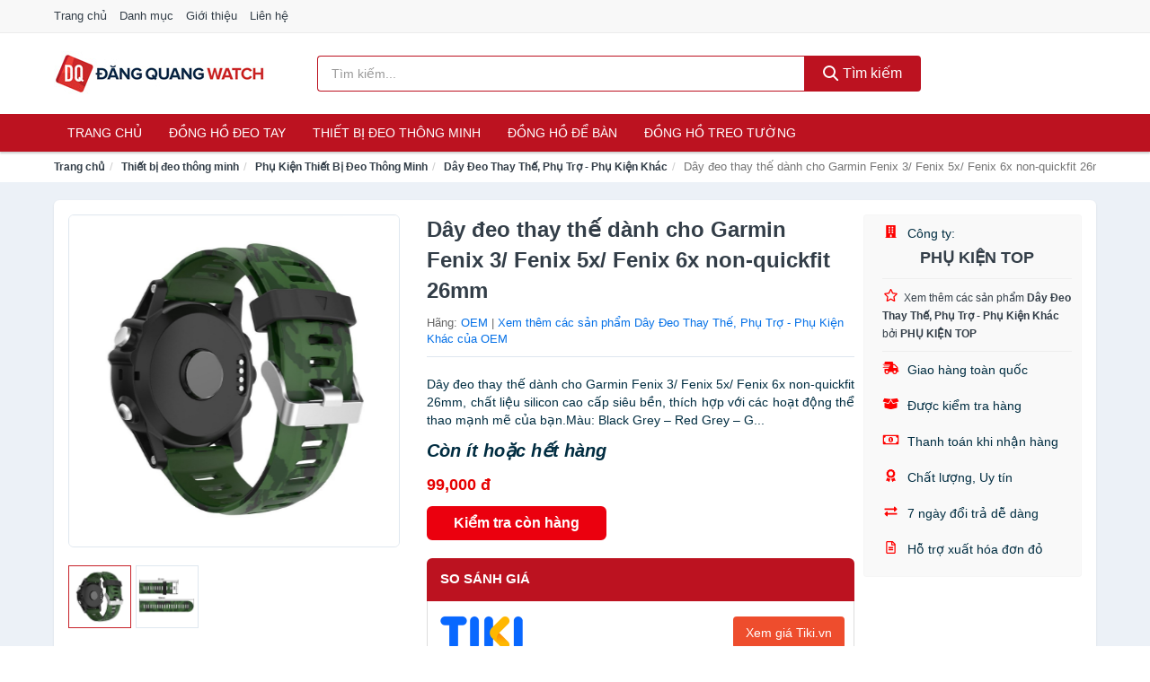

--- FILE ---
content_type: text/html; charset=UTF-8
request_url: https://dangquang.watch/day-deo-thay-the-danh-cho-garmin-nti50015374.html
body_size: 9982
content:
<!DOCTYPE html><html lang="vi"><head prefix="og: http://ogp.me/ns# fb: http://ogp.me/ns/fb# article: http://ogp.me/ns/article#"><meta charset="utf-8"><!--[if IE]><meta http-equiv='X-UA-Compatible' content='IE=edge,chrome=1'><![endif]--><meta name="viewport" content="width=device-width,minimum-scale=1,initial-scale=1"><title>Dây đeo thay thế dành cho Garmin Fenix 3/ Fenix 5x/ Fenix 6x non-quickfit 26mm - Dây Đeo Thay Thế, Phụ Trợ - Phụ Kiện Khác Hãng OEM | DangQuang.Watch</title><meta name="description" content="Dây đeo thay thế dành cho Garmin Fenix 3/ Fenix 5x/ Fenix 6x non-quickfit 26mm, chất liệu silicon cao cấp siêu bền, thích hợp với các hoạt động thể thao mạnh mẽ của bạn.Màu: Black Grey – Red Grey – G..."><meta name="keywords" content="Dây đeo thay thế dành cho Garmin Fenix 3/ Fenix 5x/ Fenix 6x non-quickfit 26mm"><meta name="robots" content="noodp"/><meta itemprop="name" content="Dây đeo thay thế dành cho Garmin Fenix 3/ Fenix 5x/ Fenix 6x non-quickfit 26mm - Dây Đeo Thay Thế, Phụ Trợ - Phụ Kiện Khác Hãng OEM | DangQuang.Watch"><meta itemprop="description" content="Dây đeo thay thế dành cho Garmin Fenix 3/ Fenix 5x/ Fenix 6x non-quickfit 26mm, chất liệu silicon cao cấp siêu bền, thích hợp với các hoạt động thể thao mạnh mẽ của bạn.Màu: Black Grey – Red Grey – G..."><meta itemprop="image" content="https://salt.tikicdn.com/ts/product/5a/28/cb/4505e510586c82378f4bcff146aa3d0e.jpg"><meta name="twitter:card" content="summary"><meta name="twitter:site" content="DangQuang.Watch"><meta name="twitter:title" content="Dây đeo thay thế dành cho Garmin Fenix 3/ Fenix 5x/ Fenix 6x non-quickfit 26mm - Dây Đeo Thay Thế, Phụ Trợ - Phụ Kiện Khác Hãng OEM | DangQuang.Watch"><meta name="twitter:description" content="Dây đeo thay thế dành cho Garmin Fenix 3/ Fenix 5x/ Fenix 6x non-quickfit 26mm, chất liệu silicon cao cấp siêu bền, thích hợp với các hoạt động thể thao mạnh mẽ của bạn.Màu: Black Grey – Red Grey – G..."><meta name="twitter:creator" content="@DangQuang.Watch"><meta name="twitter:image" content="https://salt.tikicdn.com/ts/product/5a/28/cb/4505e510586c82378f4bcff146aa3d0e.jpg"><meta property="og:title" content="Dây đeo thay thế dành cho Garmin Fenix 3/ Fenix 5x/ Fenix 6x non-quickfit 26mm - Dây Đeo Thay Thế, Phụ Trợ - Phụ Kiện Khác Hãng OEM | DangQuang.Watch" /><meta property="og:type" content="website" /><meta property="og:url" content="https://dangquang.watch/day-deo-thay-the-danh-cho-garmin-nti50015374.html" /><meta property="og:image" content="https://salt.tikicdn.com/ts/product/5a/28/cb/4505e510586c82378f4bcff146aa3d0e.jpg" /><meta property="og:description" content="Dây đeo thay thế dành cho Garmin Fenix 3/ Fenix 5x/ Fenix 6x non-quickfit 26mm, chất liệu silicon cao cấp siêu bền, thích hợp với các hoạt động thể thao mạnh mẽ của bạn.Màu: Black Grey – Red Grey – G..." /><meta property="og:locale" content="vi_VN" /><meta property="og:site_name" content="Đăng Quang Watch" /><meta property="fb:app_id" content="1194157197605703"/><link rel="canonical" href="https://dangquang.watch/day-deo-thay-the-danh-cho-garmin-nti50015374.html" /><link rel="apple-touch-icon" sizes="180x180" href="https://c.mgg.vn/d/dangquang.watch/img/icons/apple-touch-icon.png"><link rel="icon" type="image/png" sizes="32x32" href="https://c.mgg.vn/d/dangquang.watch/img/icons/favicon-32x32.png"><link rel="icon" type="image/png" sizes="16x16" href="https://c.mgg.vn/d/dangquang.watch/img/icons/favicon-16x16.png"><link rel="manifest" href="https://dangquang.watch/webmanifest.json"><link rel="mask-icon" href="https://c.mgg.vn/d/dangquang.watch/img/icons/safari-pinned-tab.svg" color="#bc1220"><link rel="shortcut icon" href="/favicon.ico"><meta name="apple-mobile-web-app-title" content="Đăng Quang Watch"><meta name="application-name" content="Đăng Quang Watch"><meta name="msapplication-TileColor" content="#bc1220"><meta name="msapplication-TileImage" content="https://c.mgg.vn/d/dangquang.watch/img/icons/mstile-144x144.png"><meta name="msapplication-config" content="https://c.mgg.vn/d/dangquang.watch/img/icons/browserconfig.xml"><meta name="theme-color" content="#bc1220"><style type="text/css">html{font-family:-apple-system,BlinkMacSystemFont,"Segoe UI",Roboto,"Helvetica Neue",Arial,"Noto Sans",sans-serif,"Apple Color Emoji","Segoe UI Emoji","Segoe UI Symbol","Noto Color Emoji";-webkit-text-size-adjust:100%;-ms-text-size-adjust:100%}body{margin:0}article,aside,details,figcaption,figure,footer,header,hgroup,main,menu,nav,section,summary{display:block}audio,canvas,progress,video{display:inline-block;vertical-align:baseline}audio:not([controls]){display:none;height:0}[hidden],template{display:none}a{background-color:transparent}a:active,a:hover{outline:0}abbr[title]{border-bottom:1px dotted}b,strong{font-weight:600}dfn{font-style:italic}h1{margin:.67em 0;font-size:2em}mark{color:#000;background:#ff0}small{font-size:80%}sub,sup{position:relative;font-size:75%;line-height:0;vertical-align:baseline}sup{top:-.5em}sub{bottom:-.25em}img{border:0}svg:not(:root){overflow:hidden}figure{margin:1em 40px}hr{height:0;-webkit-box-sizing:content-box;-moz-box-sizing:content-box;box-sizing:content-box}pre{overflow:auto}code,kbd,pre,samp{font-family:monospace,monospace;font-size:1em}button,input,optgroup,select,textarea{margin:0;font:inherit;color:inherit}button{overflow:visible}button,select{text-transform:none}button,html input[type=button],input[type=reset],input[type=submit]{-webkit-appearance:button;cursor:pointer}button[disabled],html input[disabled]{cursor:default}button::-moz-focus-inner,input::-moz-focus-inner{padding:0;border:0}input{line-height:normal}input[type=checkbox],input[type=radio]{-webkit-box-sizing:border-box;-moz-box-sizing:border-box;box-sizing:border-box;padding:0}input[type=number]::-webkit-inner-spin-button,input[type=number]::-webkit-outer-spin-button{height:auto}input[type=search]{-webkit-box-sizing:content-box;-moz-box-sizing:content-box;box-sizing:content-box;-webkit-appearance:textfield}input[type=search]::-webkit-search-cancel-button,input[type=search]::-webkit-search-decoration{-webkit-appearance:none}fieldset{padding:.35em .625em .75em;margin:0 2px;border:1px solid silver}legend{padding:0;border:0}textarea{overflow:auto}optgroup{font-weight:600}table{border-spacing:0;border-collapse:collapse}td,th{padding:0}</style><link href="https://c.mgg.vn/d/dangquang.watch/css/s1.css" rel="stylesheet"><!--[if lt IE 9]><script src="https://oss.maxcdn.com/html5shiv/3.7.3/html5shiv.min.js"></script><script src="https://oss.maxcdn.com/respond/1.4.2/respond.min.js"></script><![endif]--><link rel="amphtml" href="https://dangquang.watch/day-deo-thay-the-danh-cho-garmin-nti50015374.html?amp"><link href="https://c.mgg.vn/d/a/ls.css" rel="stylesheet"><script src="https://cdn.onesignal.com/sdks/OneSignalSDK.js" async=""></script><script>var OneSignal = window.OneSignal || [];OneSignal.push(function() {OneSignal.init({appId: "f18336cf-c55b-4c76-9855-d40d28eb0cd7"});});</script></head><body itemscope="" itemtype="http://schema.org/WebPage"><div id="header-top"><header itemscope="" itemtype="http://schema.org/WPHeader"><div id="top-header" class="hidden-xs"><div class="container"><div class="row"><div class="col-sm-12"><a href="https://dangquang.watch/" title="Trang chủ">Trang chủ</a> <a href="https://dangquang.watch/danh-muc/" title="Danh mục">Danh mục</a> <a href="https://dangquang.watch/p/gioi-thieu.html" title="Giới thiệu">Giới thiệu</a> <a href="https://dangquang.watch/p/lien-he.html" title="Liên hệ">Liên hệ</a></div></div></div></div><div id="main-header"><div class="container"><div class="row"><div class="col-xs-12 col-sm-4 col-md-3"><button type="button" class="visible-xs bnam-menu is-closed" data-toggle="offcanvas" aria-label="Menu"><span class="hamb-top"></span><span class="hamb-middle"></span><span class="hamb-bottom"></span></button><a href="https://dangquang.watch/" class="logo" itemprop="headline" title="DangQuang.Watch"><img data-original="https://c.mgg.vn/d/dangquang.watch/img/logo_header.jpg" class="lazy" alt="Đăng Quang Watch" src="[data-uri]" width="auto" height="auto"><noscript><img src="https://c.mgg.vn/d/dangquang.watch/img/logo_header.jpg" alt="Đăng Quang Watch" srcset="https://c.mgg.vn/d/dangquang.watch/img/logo_header@2x.jpg 2x"></noscript><span class="hidden" itemprop="description">Đăng Quang Watch</span></a></div><div id="header-search" class="hidden-xs col-sm-8 col-md-7"><form method="GET" action="https://dangquang.watch/" itemprop="potentialAction" itemscope="" itemtype="http://schema.org/SearchAction"><meta itemprop="target" content="https://dangquang.watch/?s={s}"><div class="input-group form"><input type="text" name="s" class="form-control" placeholder="Tìm kiếm..." aria-label="Tìm kiếm hãng" value="" id="search-top"><span class="input-group-btn"><button class="btn btn-search-top" type="submit"><span class="s-icon"><span class="s-icon-circle"></span><span class="s-icon-rectangle"></span></span> Tìm kiếm</button></span></div></form></div></div></div></div></header></div><div id="search-mobi" class="container visible-xs"><div class="row"><div class="col-xs-12"><form method="GET" action="https://dangquang.watch/"><div class="input-group form"><input name="s" class="search-top form-control" placeholder="Tìm kiếm..." value="" type="text" aria-label="Tìm kiếm hãng"><span class="input-group-btn"><button class="btn btn-danger btn-search-top" type="submit">Tìm kiếm</button></span></div></form></div></div></div><div id="header-nav"><div class="container"><nav id="main-nav" itemscope itemtype="http://schema.org/SiteNavigationElement" aria-label="Main navigation"><ul class="menu"><li><a href="https://dangquang.watch/" title="Trang chủ">Trang chủ</a></li><li class="dropdown o-col"><a href="https://dangquang.watch/dong-ho-deo-tay-8560/" title="Đồng hồ đeo tay">Đồng hồ đeo tay</a><ul class="dropdown-menu"><li><a href="https://dangquang.watch/dong-ho-nam-1967/" title="Đồng hồ nam">Đồng hồ nam</a></li><li><a href="https://dangquang.watch/dong-ho-nu-1166/" title="Đồng hồ nữ">Đồng hồ nữ</a></li><li><a href="https://dangquang.watch/dong-ho-tre-em-11564/" title="Đồng hồ trẻ em">Đồng hồ trẻ em</a></li><li><a href="https://dangquang.watch/phu-kien-dong-ho-27731/" title="Phụ kiện đồng hồ">Phụ kiện đồng hồ</a></li></ul></li><li class="dropdown o-col"><a href="https://dangquang.watch/thiet-bi-deo-thong-minh-8228/" title="Thiết bị đeo thông minh">Thiết bị đeo thông minh</a><ul class="dropdown-menu"><li><a href="https://dangquang.watch/dong-ho-thong-minh-2846/" title="Đồng Hồ Thông Minh">Đồng Hồ Thông Minh</a></li><li><a href="https://dangquang.watch/vong-deo-thong-minh-vong-theo-doi-van-dong-8232/" title="Vòng Đeo Thông Minh - Vòng Theo Dõi Vận Động">Vòng Đeo Thông Minh - Vòng Theo Dõi Vận Động</a></li><li><a href="https://dangquang.watch/phu-kien-thiet-bi-deo-thong-minh-28609/" title="Phụ Kiện Thiết Bị Đeo Thông Minh">Phụ Kiện Thiết Bị Đeo Thông Minh</a></li></ul></li><li><a href="https://dangquang.watch/dong-ho-de-ban-2329/" title="Đồng hồ để bàn">Đồng hồ để bàn</a></li><li class="dropdown o-col"><a href="https://dangquang.watch/dong-ho-treo-tuong-2973/" title="Đồng hồ treo tường">Đồng hồ treo tường</a><ul class="dropdown-menu"><li><a href="https://dangquang.watch/dong-ho-treo-tuong-dien-23909/" title="Đồng hồ treo tường điện">Đồng hồ treo tường điện</a></li><li><a href="https://dangquang.watch/dong-ho-treo-tuong-pin-23911/" title="Đồng hồ treo tường pin">Đồng hồ treo tường pin</a></li><li><a href="https://dangquang.watch/dong-ho-treo-tuong-co-23913/" title="Đồng hồ treo tường cơ">Đồng hồ treo tường cơ</a></li><li><a href="https://dangquang.watch/tranh-dong-ho-2169/" title="Tranh đồng hồ">Tranh đồng hồ</a></li></ul></li></ul></nav></div></div><div class="overlay"></div><script type="application/ld+json">{"@context":"http://schema.org","@type":"BreadcrumbList","itemListElement":[{"@type":"ListItem","position":1,"item":{"@id":"https://dangquang.watch/","name":"Đăng Quang Watch"}},{"@type":"ListItem","position":2,"item":{"@id":"https://dangquang.watch/thiet-bi-deo-thong-minh-8228/","name":"Thiết bị đeo thông minh"}},{"@type":"ListItem","position":3,"item":{"@id":"https://dangquang.watch/phu-kien-thiet-bi-deo-thong-minh-28609/","name":"Phụ Kiện Thiết Bị Đeo Thông Minh"}},{"@type":"ListItem","position":4,"item":{"@id":"https://dangquang.watch/day-deo-thay-the-phu-tro-phu-kien-khac-28617/","name":"Dây Đeo Thay Thế, Phụ Trợ - Phụ Kiện Khác"}},{"@type":"ListItem","position":5,"item":{"@id":"https://dangquang.watch/day-deo-thay-the-danh-cho-garmin-nti50015374.html","name":"Dây đeo thay thế dành cho Garmin Fenix 3/ Fenix 5x/ Fenix 6x non-quickfit 26mm"}}]}</script><div id="breadcrumb"><div class="container"><ol class="breadcrumb"><li><a href="https://dangquang.watch/" title="Trang chủ Đăng Quang Watch">Trang chủ</a></li><li><a href="https://dangquang.watch/thiet-bi-deo-thong-minh-8228/" title="Thiết bị đeo thông minh">Thiết bị đeo thông minh</a></li><li><a href="https://dangquang.watch/phu-kien-thiet-bi-deo-thong-minh-28609/" title="Phụ Kiện Thiết Bị Đeo Thông Minh">Phụ Kiện Thiết Bị Đeo Thông Minh</a></li><li><a href="https://dangquang.watch/day-deo-thay-the-phu-tro-phu-kien-khac-28617/" title="Dây Đeo Thay Thế, Phụ Trợ - Phụ Kiện Khác">Dây Đeo Thay Thế, Phụ Trợ - Phụ Kiện Khác</a></li><li class="active hidden-xs">Dây đeo thay thế dành cho Garmin Fenix 3/ Fenix 5x/ Fenix 6x non-quickfit 26mm</li></ol></div></div><script type="application/ld+json">{"@context":"http://schema.org/","@type":"Product","name":"D\u00e2y \u0111eo thay th\u1ebf d\u00e0nh cho Garmin Fenix 3/ Fenix 5x/ Fenix 6x non-quickfit 26mm","image":"https://salt.tikicdn.com/ts/product/5a/28/cb/4505e510586c82378f4bcff146aa3d0e.jpg","description":"D\u00e2y \u0111eo thay th\u1ebf d\u00e0nh cho Garmin Fenix 3/ Fenix 5x/ Fenix 6x non-quickfit 26mm, ch\u1ea5t li\u1ec7u silicon cao c\u1ea5p si\u00eau b\u1ec1n, th\u00edch h\u1ee3p v\u1edbi c\u00e1c ho\u1ea1t \u0111\u1ed9ng th\u1ec3 thao m\u1ea1nh m\u1ebd c\u1ee7a b\u1ea1n.M\u00e0u: Black Grey \u2013 Red Grey \u2013 G...","url":"https://dangquang.watch/day-deo-thay-the-danh-cho-garmin-nti50015374.html","itemCondition":"http://schema.org/NewCondition","sku":"5824151968874","mpn":"5824151968874","brand":{"@type":"Thing","name":"OEM"},"offers":{"@type":"Offer","price":99000,"priceCurrency":"VND","priceValidUntil":"2027-12-31","url":"https://dangquang.watch/day-deo-thay-the-danh-cho-garmin-nti50015374.html","itemCondition":"http://schema.org/NewCondition","availability":"http://schema.org/InStock","seller":{"@type":"Organization","name":"PH\u1ee4 KI\u1ec6N TOP"}}}</script><main><div id="product_main" class="page-wrapper"><div class="container"><section><div class="product-detail div-shadow"><div class="row"><div class="col-xs-12 col-sm-4"><ul id="imageGallery" class="gallery list-unstyled" style="max-height:660px;overflow:hidden"><li data-thumb="https://salt.tikicdn.com/cache/280x280/ts/product/f1/d6/c1/81cb82784a5a1e2fa0d3c64158c77caa.jpg" data-src="https://salt.tikicdn.com/ts/product/f1/d6/c1/81cb82784a5a1e2fa0d3c64158c77caa.jpg"><img src="https://salt.tikicdn.com/ts/product/f1/d6/c1/81cb82784a5a1e2fa0d3c64158c77caa.jpg" alt="Dây đeo thay thế dành cho Garmin Fenix 3/ Fenix 5x/ Fenix 6x non-quickfit 26mm" /></li><li data-thumb="https://salt.tikicdn.com/cache/280x280/ts/product/37/c4/55/3fa358a4dec15a870e936dd8cb181160.jpg" data-src="https://salt.tikicdn.com/ts/product/37/c4/55/3fa358a4dec15a870e936dd8cb181160.jpg"><img src="https://salt.tikicdn.com/ts/product/37/c4/55/3fa358a4dec15a870e936dd8cb181160.jpg" alt="Dây đeo thay thế dành cho Garmin Fenix 3/ Fenix 5x/ Fenix 6x non-quickfit 26mm" /></li></ul></div><div class="col-xs-12 col-sm-8"><div class="row"><div class="col-xs-12 col-sm-8"><div id="product-short"><div class="product-head"><h1 class="page-title">Dây đeo thay thế dành cho Garmin Fenix 3/ Fenix 5x/ Fenix 6x non-quickfit 26mm</h1><span class="brand" style="margin-bottom:5px">Hãng: <a href="https://dangquang.watch/hang/oem/" title="Hãng OEM">OEM</a> | <a href="https://dangquang.watch/day-deo-thay-the-phu-tro-phu-kien-khac-28617/?hang=oem" title="Dây Đeo Thay Thế, Phụ Trợ - Phụ Kiện Khác của hãng OEM">Xem thêm các sản phẩm Dây Đeo Thay Thế, Phụ Trợ - Phụ Kiện Khác của OEM</a></span></div><div id="product-att"><h2 class="hidden">Mô tả ngắn</h2>Dây đeo thay thế dành cho Garmin Fenix 3/ Fenix 5x/ Fenix 6x non-quickfit 26mm, chất liệu silicon cao cấp siêu bền, thích hợp với các hoạt động thể thao mạnh mẽ của bạn.Màu: Black Grey – Red Grey – G...</div><div class="product-price-wrap"><div class="product-status"><strong><i>Còn ít hoặc hết hàng</i></strong></div><div class="product-price">99,000 đ</div><div class="wrap-btn-buy"><a href="#So_Sanh_Gia" class="hidden ssg" title="So Sánh Giá"><svg viewBox="0 0 15 15" id="showMenu" tabindex="0"><path d="m .5.5h2.2l2.5 10.5h7.2l2.1-7.5h-10.8" fill="none" stroke-linecap="round" stroke-linejoin="round" stroke-miterlimit="10"></path><circle cx="6" cy="13.5" r="1"></circle><circle cx="11.5" cy="13.5" r="1"></circle><path d="m7.5 7h3" fill="none" stroke-linecap="round" stroke-miterlimit="10"></path><path d="m9 8.5v-3" fill="none" stroke-linecap="round" stroke-miterlimit="10"></path></svg> SO SÁNH GIÁ</a><a href="https://dangquang.watch/mua/ti50015185.html" target="_blank" class="btn btn-danger btn-buy-now" title="Kiểm tra tình trạng còn hàng hay hết" rel="nofollow">Kiểm tra còn hàng</a></div><div class="check-price" id="So_Sanh_Gia"><h3>So sánh giá <span class="hidden ssg-close">&times;</span></h3><ul><li><a href="https://dangquang.watch/mua/ti50015185.html?d=tiki" target="_blank" title="Check giá Tiki" rel="nofollow"><img data-original="https://c.mgg.vn/d/a/tiki.png" src="[data-uri]" alt="Tiki" class="lazy" style="width:100px;height:50px"><span class="btn btn-danger">Xem giá Tiki.vn</span></a></li><li><a href="https://dangquang.watch/mua/ti50015185.html?d=lazada" target="_blank" title="Check giá Lazada" rel="nofollow"><img data-original="https://c.mgg.vn/d/a/lazada.png" src="[data-uri]" alt="Lazada" class="lazy" style="width:100px;height:50px"><span class="btn btn-danger">Xem giá Lazada</span></a></li><li><a href="https://dangquang.watch/mua/ti50015185.html?d=shopee" target="_blank" title="Check giá Shopee" rel="nofollow"><img data-original="https://c.mgg.vn/d/a/shopee.png" src="[data-uri]" alt="Shopee" class="lazy" style="width:100px;height:50px"><span class="btn btn-danger">Xem giá Shopee</span></a></li></ul></div></div></div></div><div class="col-xs-12 col-sm-4"><div id="product-seller"><style type="text/css">.right-box-tiki{background-color:#f9f9f9;border:1px solid #f6f6f6;padding:10px 10px 10px 20px;border-radius:3px}.right-box-tiki ul{list-style:none;padding:0;margin:0}.right-box-tiki ul li{padding:10px 0}.right-box-tiki i{color:#fe0100;padding-right:5px}.right-box-tiki svg{color:#fe0100;padding-right:5px;height:14px;fill:currentColor;min-width:24px}.right-box-tiki .right-box-seller{display:block;padding-bottom:10px;border-bottom:1px solid #eee}.right-box-tiki .right-box-seller .right-box-a{display:block;text-align:center;font-size:18px;padding-top:5px;padding-bottom:10px;border-bottom:1px solid #eee;margin-bottom:10px}@media only screen and (max-width: 767px) {.right-box-tiki{padding:5px 5px 5px 10px}.right-box-tiki ul li{padding:5px 0}}</style><div class="right-box-tiki"><div class="right-box-seller"><span><svg xmlns="http://www.w3.org/2000/svg" viewBox="0 0 448 512"><path d="M436 480h-20V24c0-13.255-10.745-24-24-24H56C42.745 0 32 10.745 32 24v456H12c-6.627 0-12 5.373-12 12v20h448v-20c0-6.627-5.373-12-12-12zM128 76c0-6.627 5.373-12 12-12h40c6.627 0 12 5.373 12 12v40c0 6.627-5.373 12-12 12h-40c-6.627 0-12-5.373-12-12V76zm0 96c0-6.627 5.373-12 12-12h40c6.627 0 12 5.373 12 12v40c0 6.627-5.373 12-12 12h-40c-6.627 0-12-5.373-12-12v-40zm52 148h-40c-6.627 0-12-5.373-12-12v-40c0-6.627 5.373-12 12-12h40c6.627 0 12 5.373 12 12v40c0 6.627-5.373 12-12 12zm76 160h-64v-84c0-6.627 5.373-12 12-12h40c6.627 0 12 5.373 12 12v84zm64-172c0 6.627-5.373 12-12 12h-40c-6.627 0-12-5.373-12-12v-40c0-6.627 5.373-12 12-12h40c6.627 0 12 5.373 12 12v40zm0-96c0 6.627-5.373 12-12 12h-40c-6.627 0-12-5.373-12-12v-40c0-6.627 5.373-12 12-12h40c6.627 0 12 5.373 12 12v40zm0-96c0 6.627-5.373 12-12 12h-40c-6.627 0-12-5.373-12-12V76c0-6.627 5.373-12 12-12h40c6.627 0 12 5.373 12 12v40z"/></svg> Công ty:</span><span class="right-box-a"><a href="https://dangquang.watch/cty/phu-kien-top/" title="Công ty PHỤ KIỆN TOP"><strong>PHỤ KIỆN TOP</strong></a></span><a href="https://dangquang.watch/day-deo-thay-the-phu-tro-phu-kien-khac-28617/?cty=phu-kien-top" title="Dây Đeo Thay Thế, Phụ Trợ - Phụ Kiện Khác bán bởi PHỤ KIỆN TOP"><svg xmlns="http://www.w3.org/2000/svg" viewBox="0 0 576 512"><path d="M528.1 171.5L382 150.2 316.7 17.8c-11.7-23.6-45.6-23.9-57.4 0L194 150.2 47.9 171.5c-26.2 3.8-36.7 36.1-17.7 54.6l105.7 103-25 145.5c-4.5 26.3 23.2 46 46.4 33.7L288 439.6l130.7 68.7c23.2 12.2 50.9-7.4 46.4-33.7l-25-145.5 105.7-103c19-18.5 8.5-50.8-17.7-54.6zM388.6 312.3l23.7 138.4L288 385.4l-124.3 65.3 23.7-138.4-100.6-98 139-20.2 62.2-126 62.2 126 139 20.2-100.6 98z"/></svg><small>Xem thêm các sản phẩm <strong>Dây Đeo Thay Thế, Phụ Trợ - Phụ Kiện Khác</strong> bởi <strong>PHỤ KIỆN TOP</strong></small></a></div><ul><li><svg xmlns="http://www.w3.org/2000/svg" viewBox="0 0 640 512"><path d="M624 352h-16V243.9c0-12.7-5.1-24.9-14.1-33.9L494 110.1c-9-9-21.2-14.1-33.9-14.1H416V48c0-26.5-21.5-48-48-48H112C85.5 0 64 21.5 64 48v48H8c-4.4 0-8 3.6-8 8v16c0 4.4 3.6 8 8 8h272c4.4 0 8 3.6 8 8v16c0 4.4-3.6 8-8 8H40c-4.4 0-8 3.6-8 8v16c0 4.4 3.6 8 8 8h208c4.4 0 8 3.6 8 8v16c0 4.4-3.6 8-8 8H8c-4.4 0-8 3.6-8 8v16c0 4.4 3.6 8 8 8h208c4.4 0 8 3.6 8 8v16c0 4.4-3.6 8-8 8H64v128c0 53 43 96 96 96s96-43 96-96h128c0 53 43 96 96 96s96-43 96-96h48c8.8 0 16-7.2 16-16v-32c0-8.8-7.2-16-16-16zM160 464c-26.5 0-48-21.5-48-48s21.5-48 48-48 48 21.5 48 48-21.5 48-48 48zm320 0c-26.5 0-48-21.5-48-48s21.5-48 48-48 48 21.5 48 48-21.5 48-48 48zm80-208H416V144h44.1l99.9 99.9V256z"/></svg> Giao hàng toàn quốc</li><li><svg xmlns="http://www.w3.org/2000/svg" viewBox="0 0 640 512"><path d="M425.7 256c-16.9 0-32.8-9-41.4-23.4L320 126l-64.2 106.6c-8.7 14.5-24.6 23.5-41.5 23.5-4.5 0-9-.6-13.3-1.9L64 215v178c0 14.7 10 27.5 24.2 31l216.2 54.1c10.2 2.5 20.9 2.5 31 0L551.8 424c14.2-3.6 24.2-16.4 24.2-31V215l-137 39.1c-4.3 1.3-8.8 1.9-13.3 1.9zm212.6-112.2L586.8 41c-3.1-6.2-9.8-9.8-16.7-8.9L320 64l91.7 152.1c3.8 6.3 11.4 9.3 18.5 7.3l197.9-56.5c9.9-2.9 14.7-13.9 10.2-23.1zM53.2 41L1.7 143.8c-4.6 9.2.3 20.2 10.1 23l197.9 56.5c7.1 2 14.7-1 18.5-7.3L320 64 69.8 32.1c-6.9-.8-13.5 2.7-16.6 8.9z"/></svg> Được kiểm tra hàng</li><li><svg xmlns="http://www.w3.org/2000/svg" viewBox="0 0 640 512"><path d="M320 144c-53.02 0-96 50.14-96 112 0 61.85 42.98 112 96 112 53 0 96-50.13 96-112 0-61.86-42.98-112-96-112zm40 168c0 4.42-3.58 8-8 8h-64c-4.42 0-8-3.58-8-8v-16c0-4.42 3.58-8 8-8h16v-55.44l-.47.31a7.992 7.992 0 0 1-11.09-2.22l-8.88-13.31a7.992 7.992 0 0 1 2.22-11.09l15.33-10.22a23.99 23.99 0 0 1 13.31-4.03H328c4.42 0 8 3.58 8 8v88h16c4.42 0 8 3.58 8 8v16zM608 64H32C14.33 64 0 78.33 0 96v320c0 17.67 14.33 32 32 32h576c17.67 0 32-14.33 32-32V96c0-17.67-14.33-32-32-32zm-16 272c-35.35 0-64 28.65-64 64H112c0-35.35-28.65-64-64-64V176c35.35 0 64-28.65 64-64h416c0 35.35 28.65 64 64 64v160z"/></svg> Thanh toán khi nhận hàng</li><li><svg xmlns="http://www.w3.org/2000/svg" viewBox="0 0 384 512"><path d="M97.12 362.63c-8.69-8.69-4.16-6.24-25.12-11.85-9.51-2.55-17.87-7.45-25.43-13.32L1.2 448.7c-4.39 10.77 3.81 22.47 15.43 22.03l52.69-2.01L105.56 507c8 8.44 22.04 5.81 26.43-4.96l52.05-127.62c-10.84 6.04-22.87 9.58-35.31 9.58-19.5 0-37.82-7.59-51.61-21.37zM382.8 448.7l-45.37-111.24c-7.56 5.88-15.92 10.77-25.43 13.32-21.07 5.64-16.45 3.18-25.12 11.85-13.79 13.78-32.12 21.37-51.62 21.37-12.44 0-24.47-3.55-35.31-9.58L252 502.04c4.39 10.77 18.44 13.4 26.43 4.96l36.25-38.28 52.69 2.01c11.62.44 19.82-11.27 15.43-22.03zM263 340c15.28-15.55 17.03-14.21 38.79-20.14 13.89-3.79 24.75-14.84 28.47-28.98 7.48-28.4 5.54-24.97 25.95-45.75 10.17-10.35 14.14-25.44 10.42-39.58-7.47-28.38-7.48-24.42 0-52.83 3.72-14.14-.25-29.23-10.42-39.58-20.41-20.78-18.47-17.36-25.95-45.75-3.72-14.14-14.58-25.19-28.47-28.98-27.88-7.61-24.52-5.62-44.95-26.41-10.17-10.35-25-14.4-38.89-10.61-27.87 7.6-23.98 7.61-51.9 0-13.89-3.79-28.72.25-38.89 10.61-20.41 20.78-17.05 18.8-44.94 26.41-13.89 3.79-24.75 14.84-28.47 28.98-7.47 28.39-5.54 24.97-25.95 45.75-10.17 10.35-14.15 25.44-10.42 39.58 7.47 28.36 7.48 24.4 0 52.82-3.72 14.14.25 29.23 10.42 39.59 20.41 20.78 18.47 17.35 25.95 45.75 3.72 14.14 14.58 25.19 28.47 28.98C104.6 325.96 106.27 325 121 340c13.23 13.47 33.84 15.88 49.74 5.82a39.676 39.676 0 0 1 42.53 0c15.89 10.06 36.5 7.65 49.73-5.82zM97.66 175.96c0-53.03 42.24-96.02 94.34-96.02s94.34 42.99 94.34 96.02-42.24 96.02-94.34 96.02-94.34-42.99-94.34-96.02z"/></svg> Chất lượng, Uy tín</li><li><svg xmlns="http://www.w3.org/2000/svg" viewBox="0 0 512 512"><path d="M0 168v-16c0-13.255 10.745-24 24-24h360V80c0-21.367 25.899-32.042 40.971-16.971l80 80c9.372 9.373 9.372 24.569 0 33.941l-80 80C409.956 271.982 384 261.456 384 240v-48H24c-13.255 0-24-10.745-24-24zm488 152H128v-48c0-21.314-25.862-32.08-40.971-16.971l-80 80c-9.372 9.373-9.372 24.569 0 33.941l80 80C102.057 463.997 128 453.437 128 432v-48h360c13.255 0 24-10.745 24-24v-16c0-13.255-10.745-24-24-24z"/></svg> 7 ngày đổi trả dễ dàng</li><li><svg xmlns="http://www.w3.org/2000/svg" viewBox="0 0 384 512"><path d="M288 248v28c0 6.6-5.4 12-12 12H108c-6.6 0-12-5.4-12-12v-28c0-6.6 5.4-12 12-12h168c6.6 0 12 5.4 12 12zm-12 72H108c-6.6 0-12 5.4-12 12v28c0 6.6 5.4 12 12 12h168c6.6 0 12-5.4 12-12v-28c0-6.6-5.4-12-12-12zm108-188.1V464c0 26.5-21.5 48-48 48H48c-26.5 0-48-21.5-48-48V48C0 21.5 21.5 0 48 0h204.1C264.8 0 277 5.1 286 14.1L369.9 98c9 8.9 14.1 21.2 14.1 33.9zm-128-80V128h76.1L256 51.9zM336 464V176H232c-13.3 0-24-10.7-24-24V48H48v416h288z"/></svg> Hỗ trợ xuất hóa đơn đỏ</li></ul></div></div></div></div></div></div></div><div class="product-box"><div class="row"><div class="col-xs-12"><div id="product-related"><h3>Sản phẩm tương tự</h3><div class="row"><div class="col-xs-6 col-sm-3 col-md-2 ip"><a href="https://dangquang.watch/day-deo-cho-samsung-galaxy-fit-nti44611480.html" title="Dây đeo cho Samsung Galaxy Fit R370"><div><img src="https://c.mgg.vn/d/dangquang.watch/img/no-pro.jpg" alt="img"><img data-original="https://salt.tikicdn.com/cache/200x200/ts/product/33/30/e7/f7c4adc6ed31bd179bcc844b33398174.jpg" class="lazy bn-abg" src="https://c.mgg.vn/d/dangquang.watch/img/no-pro.jpg" alt="Dây đeo cho Samsung Galaxy Fit R370"><noscript><img src="https://salt.tikicdn.com/cache/200x200/ts/product/33/30/e7/f7c4adc6ed31bd179bcc844b33398174.jpg"></noscript></div><span>Dây đeo cho Samsung Galaxy Fit R370</span><span>55.200 đ</span></a></div><div class="col-xs-6 col-sm-3 col-md-2 ip"><a href="https://dangquang.watch/day-silicone-danh-cho-dong-ho-nti199263396.html" title="Dây Silicone Dành Cho Đồng Hồ Thông Minh Samsung Galaxy Watch 5 / Watch 4 Nobox - Chốt 20mm"><div><img src="https://c.mgg.vn/d/dangquang.watch/img/no-pro.jpg" alt="img"><img data-original="https://salt.tikicdn.com/cache/200x200/ts/product/63/59/9f/5ab8a06381f380aceaa82300e5df3102.jpg" class="lazy bn-abg" src="https://c.mgg.vn/d/dangquang.watch/img/no-pro.jpg" alt="Dây Silicone Dành Cho Đồng Hồ Thông Minh Samsung Galaxy Watch 5 / Watch 4 Nobox - Chốt 20mm"><noscript><img src="https://salt.tikicdn.com/cache/200x200/ts/product/63/59/9f/5ab8a06381f380aceaa82300e5df3102.jpg"></noscript></div><span>Dây Silicone Dành Cho Đồng Hồ Thông Minh Samsung Galaxy Watch 5 / Watch 4 Nobox - Chốt 20mm</span><span>68.000 đ</span></a></div></div></div></div><div class="col-xs-12"><div class="tab-wrap div-shadow"><a href="#gioithieu" class="active">Giới thiệu<span class="hidden-xs"> sản phẩm</span></a><a href="#thongtin"><span class="hidden-xs">Thông tin </span>chi tiết</a></div><div id="product-info" class="div-shadow"><div id="gioithieu"><h2>Giới thiệu Dây đeo thay thế dành cho Garmin Fenix 3/ Fenix 5x/ Fenix 6x non-quickfit 26mm</h2><p>Dây đeo thay thế dành cho Garmin Fenix 3/ Fenix 5x/ Fenix 6x non-quickfit 26mm, chất liệu silicon cao cấp siêu bền, thích hợp với các hoạt động thể thao mạnh mẽ của bạn.</p> <p>Màu: Black Grey – Red Grey – Green Forest (bộ dây đi kèm 2 tuốc-nơ-vít)</p><p>Giá sản phẩm trên Tiki đã bao gồm thuế theo luật hiện hành. Bên cạnh đó, tuỳ vào loại sản phẩm, hình thức và địa chỉ giao hàng mà có thể phát sinh thêm chi phí khác như phí vận chuyển, phụ phí hàng cồng kềnh, thuế nhập khẩu (đối với đơn hàng giao từ nước ngoài có giá trị trên 1 triệu đồng).....</p><br><a href="https://giacoin.com/tienao/nativ/" title="Giá NTV" target="_blank" ref="noopener">Giá NTV</a></div><div id="gioithieuthem" class="text-center" style="position: relative;top: -66px;height: 66px;width: 100%;background: linear-gradient(180deg, rgba(255,255,255,0.5) 0%, #fff 100%);padding-top: 66px;"><a href="https://dangquang.watch/mua/ti50015185.html" class="btn btn-default" target="_blank" title="Xem thêm thông tin" style="color:#0d6efd;border-color:#0d6efd">Xem thêm thông tin sản phẩm</a></div><div id="thongtin" itemscope="" itemtype="https://schema.org/Table"><h2 itemprop="about">Thông tin chi tiết</h2><div class="table-responsive"><table class="table table-bordered"><tr><th>Thương hiệu</th><td>OEM</td></tr><tr><th>Xuất xứ thương hiệu</th><td>Hong Kong</td></tr><tr><th>Chống nước</th><td>Không</td></tr><tr><th>Xuất xứ (Made in)</th><td>Hong Kong</td></tr><tr><th>Sản phẩm có được bảo hành không?</th><td>Không</td></tr><tr><th>SKU</th><td>5824151968874</td></tr></table></div></div>Liên kết: <a href="https://thefaceshop360.net/sp/set-5-mieng-mat-na-tao-bien-thanh-loc-da-real-nature-kelp-face-mask-the-face-shop/" title="Set 5 miếng mặt nạ tảo biển thanh lọc da Real Nature Kelp Face Mask The Face Shop" target="_blank" ref="noopener">Set 5 miếng mặt nạ tảo biển thanh lọc da Real Nature Kelp Face Mask The Face Shop</a></div></div></div></div></section></div></div></main><footer id="footer"><div id="footer_main"><div class="container"><div class="row"><div class="col-xs-12 col-sm-8 col-md-5"><a class="footer-logo" href="https://dangquang.watch/" title="Đăng Quang Watch"><img data-original="https://c.mgg.vn/d/dangquang.watch/img/logo_header.jpg" class="lazy" src="https://c.mgg.vn/d/dangquang.watch/img/no-pro.jpg" alt="Đăng Quang Watch"><noscript><img src="https://c.mgg.vn/d/dangquang.watch/img/logo_header.jpg" alt="Đăng Quang Watch"></noscript></a><p>DangQuang.Watch chuyên cung cấp thông tin giá cả các mẫu đồng hồ đeo tay Nam, Nữ, Trẻ em, Đồng hồ cơ tự động, đồng hồ thông minh, đồng hồ thể thao, đo sức khỏe, pin điện tử, treo tường, để bàn, phụ kiện đồng hồ... Bằng khả năng sẵn có cùng sự nỗ lực không ngừng, chúng tôi đã tổng hợp hơn 162800 sản phẩm, giúp bạn có thể so sánh giá, tìm giá rẻ nhất trước khi mua. <strong>Chúng tôi không bán hàng.</strong></p></div><div class="col-xs-12 col-sm-5 col-md-2"><h4>Về Đăng Quang Watch</h4><ul><li><a href="https://dangquang.watch/p/gioi-thieu.html" title="Giới thiệu">Giới thiệu</a></li><li><a href="https://dangquang.watch/p/chinh-sach-bao-mat.html" title="Chính sách bảo mật">Chính sách bảo mật</a></li><li><a href="https://dangquang.watch/p/dieu-khoan-su-dung.html" title="Điều khoản sử dụng">Điều khoản sử dụng</a></li><li><a href="https://dangquang.watch/p/mien-tru-trach-nhiem.html" title="Miễn trừ trách nhiệm">Miễn trừ trách nhiệm</a></li><li><a href="https://dangquang.watch/danh-muc/" title="Danh mục">Danh mục</a></li><li><a href="https://dangquang.watch/hang/" title="Danh sách hãng">Danh sách hãng</a></li><li><a href="https://dangquang.watch/cty/" title="Danh sách công ty">Danh sách công ty</a></li><li><a href="https://dangquang.watch/tag/" title="Danh sách từ khóa">Danh sách từ khóa</a></li><li><a href="https://mgg.vn/ma-giam-gia/tiki-vn/" title="Mã giảm giá Tiki" target="_blank" rel="dofollow noopener">Mã giảm giá Tiki</a></li><li><a href="https://mgg.vn/ma-giam-gia/lazada/" title="Mã giảm giá Lazada" target="_blank" rel="dofollow noopener">Mã giảm giá Lazada</a></li><li><a href="https://mgg.vn/ma-giam-gia/shopee/" title="Mã giảm giá Shopee" target="_blank" rel="dofollow noopener">Mã giảm giá Shopee</a></li><li><a href="https://dangquang.watch/p/lien-he.html" title="Liên hệ">Liên hệ</a></li></ul></div><div class="col-xs-12 col-sm-5 col-md-2"><h4>Chuyên mục</h4><ul><li><a href="https://dangquang.watch/dong-ho-deo-tay-8371/" title="Đồng hồ đeo tay">Đồng hồ đeo tay</a></li><li><a href="https://dangquang.watch/thiet-bi-deo-thong-minh-8039/" title="Thiết bị đeo thông minh">Thiết bị đeo thông minh</a></li><li><a href="https://dangquang.watch/dong-ho-de-ban-2140/" title="Đồng hồ để bàn">Đồng hồ để bàn</a></li><li><a href="https://dangquang.watch/dong-ho-treo-tuong-2784/" title="Đồng hồ treo tường">Đồng hồ treo tường</a></li><li><a href="https://dangquang.watch/tranh-dong-ho-1980/" title="Tranh đồng hồ">Tranh đồng hồ</a></li></ul></div><div class="col-xs-12 col-sm-6 col-md-3"><h4>Liên hệ</h4><ul><li>Địa chỉ: <strong>Đăng Quang Watch</strong> Điện Biên Phủ, Phường 6, Quận 3, Tp.HCM</li><li>Email: lienhe@dangquang.watch</li></ul></div></div></div></div><div class="container"><div class="row"><p>Liên kết hữu ích: <a href="https://tygia.com.vn/" title="Tỷ giá" target="_blank" rel="dofollow noopener">Tỷ giá</a>, <a href="https://thefaceshop360.net/" title="The Face Shop 360" target="_blank" rel="dofollow noopener">The Face Shop 360</a>, <a href="https://giavang.org/" title="Giá Vàng" target="_blank" rel="dofollow noopener">Giá Vàng</a>, <a href="https://webgia.com/" title="Web Giá" target="_blank" rel="dofollow noopener">Web Giá</a>, <a href="https://giacoin.com/" title="GiaCoin.com" target="_blank" rel="dofollow noopener">Giá Coin</a></p></div></div><div class="container-fluid" id="footer_bottom"><div class="row"><div class="col-xs-12">© 2026 – <a href="https://dangquang.watch/" title="DangQuang.Watch">DangQuang.Watch</a> - <a href="https://dangquang.watch/" title="DangQuang.Watch">Đăng Quang Watch</a>.</div></div></div></footer><script src="https://c.mgg.vn/d/a/j.js"></script><script type="text/javascript">$(document).ready(function(){$('.bnam-menu, .overlay').click(function(){if ($('#header-nav').hasClass('bmenu')) {$('#header-nav').removeClass('bmenu');$('.overlay').hide();$('.bnam-menu').removeClass('is-open').addClass('is-closed');} else {$('#header-nav').addClass('bmenu');$('.overlay').show();$('.bnam-menu').removeClass('is-closed').addClass('is-open');}});0<$("img.lazy").length&&$("img.lazy").lazyload({effect:"fadeIn",effectspeed:300});
});</script>
<script src="https://c.mgg.vn/d/a/ls.js"></script><script type="text/javascript">$(".product-size ul li").click(function(){$(this).toggleClass("active");});$(document).ready(function(){$("#imageGallery").lightSlider({gallery:true,item:1,loop:true,thumbItem:5,slideMargin:0,enableDrag:true,currentPagerPosition:'left'});$(".ssg,.ssg-close").click(function(e){$(".check-price").toggleClass("active");e.preventDefault()})});</script></body></html>